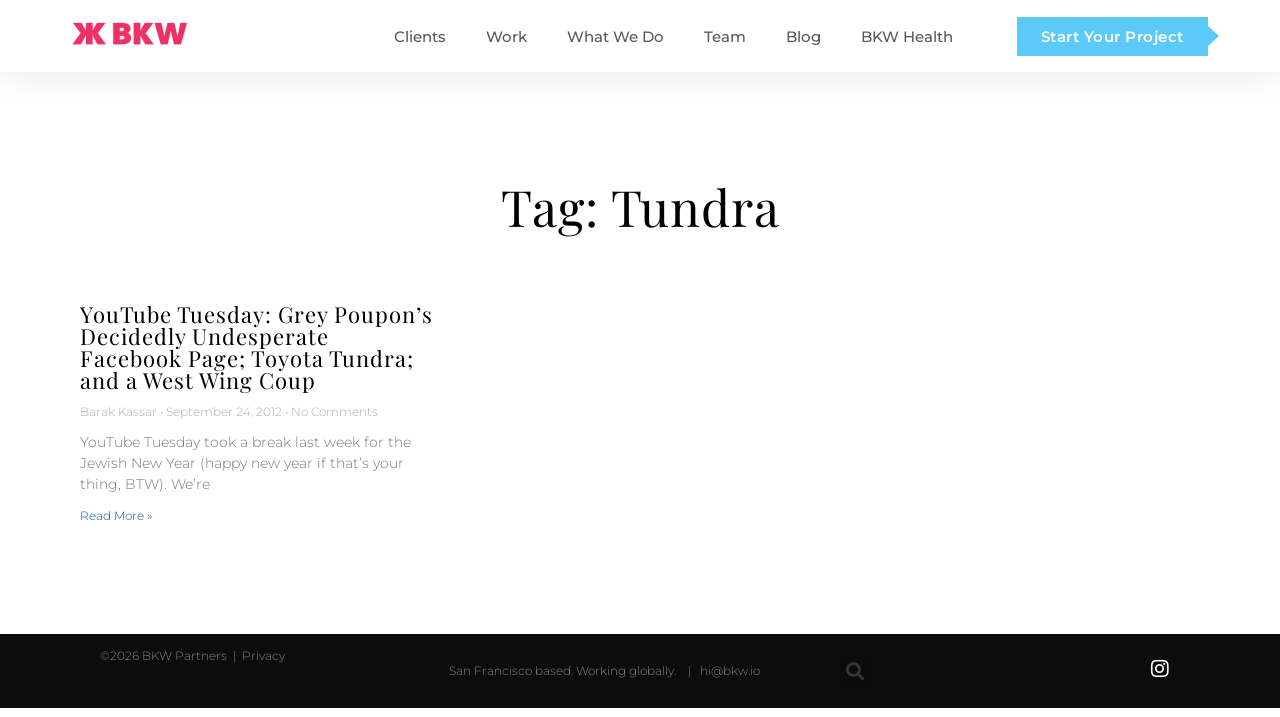

--- FILE ---
content_type: text/html; charset=UTF-8
request_url: https://www.bkwpartners.com/tag/tundra/
body_size: 12743
content:
<!DOCTYPE html>
<html lang="en-US">
<head>
	<meta charset="UTF-8">
	<meta name="viewport" content="width=device-width, initial-scale=1.0, viewport-fit=cover" />		<title>Tundra &#8211; BKW Partners</title>
<meta name='robots' content='max-image-preview:large' />
	<style>img:is([sizes="auto" i], [sizes^="auto," i]) { contain-intrinsic-size: 3000px 1500px }</style>
	<link rel="alternate" type="application/rss+xml" title="BKW Partners &raquo; Feed" href="https://www.bkwpartners.com/feed/" />
<link rel="alternate" type="application/rss+xml" title="BKW Partners &raquo; Comments Feed" href="https://www.bkwpartners.com/comments/feed/" />
<link rel="alternate" type="application/rss+xml" title="BKW Partners &raquo; Tundra Tag Feed" href="https://www.bkwpartners.com/tag/tundra/feed/" />
<script>
window._wpemojiSettings = {"baseUrl":"https:\/\/s.w.org\/images\/core\/emoji\/16.0.1\/72x72\/","ext":".png","svgUrl":"https:\/\/s.w.org\/images\/core\/emoji\/16.0.1\/svg\/","svgExt":".svg","source":{"concatemoji":"https:\/\/www.bkwpartners.com\/wp-includes\/js\/wp-emoji-release.min.js?ver=6.8.2"}};
/*! This file is auto-generated */
!function(s,n){var o,i,e;function c(e){try{var t={supportTests:e,timestamp:(new Date).valueOf()};sessionStorage.setItem(o,JSON.stringify(t))}catch(e){}}function p(e,t,n){e.clearRect(0,0,e.canvas.width,e.canvas.height),e.fillText(t,0,0);var t=new Uint32Array(e.getImageData(0,0,e.canvas.width,e.canvas.height).data),a=(e.clearRect(0,0,e.canvas.width,e.canvas.height),e.fillText(n,0,0),new Uint32Array(e.getImageData(0,0,e.canvas.width,e.canvas.height).data));return t.every(function(e,t){return e===a[t]})}function u(e,t){e.clearRect(0,0,e.canvas.width,e.canvas.height),e.fillText(t,0,0);for(var n=e.getImageData(16,16,1,1),a=0;a<n.data.length;a++)if(0!==n.data[a])return!1;return!0}function f(e,t,n,a){switch(t){case"flag":return n(e,"\ud83c\udff3\ufe0f\u200d\u26a7\ufe0f","\ud83c\udff3\ufe0f\u200b\u26a7\ufe0f")?!1:!n(e,"\ud83c\udde8\ud83c\uddf6","\ud83c\udde8\u200b\ud83c\uddf6")&&!n(e,"\ud83c\udff4\udb40\udc67\udb40\udc62\udb40\udc65\udb40\udc6e\udb40\udc67\udb40\udc7f","\ud83c\udff4\u200b\udb40\udc67\u200b\udb40\udc62\u200b\udb40\udc65\u200b\udb40\udc6e\u200b\udb40\udc67\u200b\udb40\udc7f");case"emoji":return!a(e,"\ud83e\udedf")}return!1}function g(e,t,n,a){var r="undefined"!=typeof WorkerGlobalScope&&self instanceof WorkerGlobalScope?new OffscreenCanvas(300,150):s.createElement("canvas"),o=r.getContext("2d",{willReadFrequently:!0}),i=(o.textBaseline="top",o.font="600 32px Arial",{});return e.forEach(function(e){i[e]=t(o,e,n,a)}),i}function t(e){var t=s.createElement("script");t.src=e,t.defer=!0,s.head.appendChild(t)}"undefined"!=typeof Promise&&(o="wpEmojiSettingsSupports",i=["flag","emoji"],n.supports={everything:!0,everythingExceptFlag:!0},e=new Promise(function(e){s.addEventListener("DOMContentLoaded",e,{once:!0})}),new Promise(function(t){var n=function(){try{var e=JSON.parse(sessionStorage.getItem(o));if("object"==typeof e&&"number"==typeof e.timestamp&&(new Date).valueOf()<e.timestamp+604800&&"object"==typeof e.supportTests)return e.supportTests}catch(e){}return null}();if(!n){if("undefined"!=typeof Worker&&"undefined"!=typeof OffscreenCanvas&&"undefined"!=typeof URL&&URL.createObjectURL&&"undefined"!=typeof Blob)try{var e="postMessage("+g.toString()+"("+[JSON.stringify(i),f.toString(),p.toString(),u.toString()].join(",")+"));",a=new Blob([e],{type:"text/javascript"}),r=new Worker(URL.createObjectURL(a),{name:"wpTestEmojiSupports"});return void(r.onmessage=function(e){c(n=e.data),r.terminate(),t(n)})}catch(e){}c(n=g(i,f,p,u))}t(n)}).then(function(e){for(var t in e)n.supports[t]=e[t],n.supports.everything=n.supports.everything&&n.supports[t],"flag"!==t&&(n.supports.everythingExceptFlag=n.supports.everythingExceptFlag&&n.supports[t]);n.supports.everythingExceptFlag=n.supports.everythingExceptFlag&&!n.supports.flag,n.DOMReady=!1,n.readyCallback=function(){n.DOMReady=!0}}).then(function(){return e}).then(function(){var e;n.supports.everything||(n.readyCallback(),(e=n.source||{}).concatemoji?t(e.concatemoji):e.wpemoji&&e.twemoji&&(t(e.twemoji),t(e.wpemoji)))}))}((window,document),window._wpemojiSettings);
</script>
<style id='wp-emoji-styles-inline-css'>

	img.wp-smiley, img.emoji {
		display: inline !important;
		border: none !important;
		box-shadow: none !important;
		height: 1em !important;
		width: 1em !important;
		margin: 0 0.07em !important;
		vertical-align: -0.1em !important;
		background: none !important;
		padding: 0 !important;
	}
</style>
<link rel='stylesheet' id='wp-block-library-css' href='https://www.bkwpartners.com/wp-includes/css/dist/block-library/style.min.css?ver=6.8.2' media='all' />
<style id='wp-block-library-theme-inline-css'>
.wp-block-audio :where(figcaption){color:#555;font-size:13px;text-align:center}.is-dark-theme .wp-block-audio :where(figcaption){color:#ffffffa6}.wp-block-audio{margin:0 0 1em}.wp-block-code{border:1px solid #ccc;border-radius:4px;font-family:Menlo,Consolas,monaco,monospace;padding:.8em 1em}.wp-block-embed :where(figcaption){color:#555;font-size:13px;text-align:center}.is-dark-theme .wp-block-embed :where(figcaption){color:#ffffffa6}.wp-block-embed{margin:0 0 1em}.blocks-gallery-caption{color:#555;font-size:13px;text-align:center}.is-dark-theme .blocks-gallery-caption{color:#ffffffa6}:root :where(.wp-block-image figcaption){color:#555;font-size:13px;text-align:center}.is-dark-theme :root :where(.wp-block-image figcaption){color:#ffffffa6}.wp-block-image{margin:0 0 1em}.wp-block-pullquote{border-bottom:4px solid;border-top:4px solid;color:currentColor;margin-bottom:1.75em}.wp-block-pullquote cite,.wp-block-pullquote footer,.wp-block-pullquote__citation{color:currentColor;font-size:.8125em;font-style:normal;text-transform:uppercase}.wp-block-quote{border-left:.25em solid;margin:0 0 1.75em;padding-left:1em}.wp-block-quote cite,.wp-block-quote footer{color:currentColor;font-size:.8125em;font-style:normal;position:relative}.wp-block-quote:where(.has-text-align-right){border-left:none;border-right:.25em solid;padding-left:0;padding-right:1em}.wp-block-quote:where(.has-text-align-center){border:none;padding-left:0}.wp-block-quote.is-large,.wp-block-quote.is-style-large,.wp-block-quote:where(.is-style-plain){border:none}.wp-block-search .wp-block-search__label{font-weight:700}.wp-block-search__button{border:1px solid #ccc;padding:.375em .625em}:where(.wp-block-group.has-background){padding:1.25em 2.375em}.wp-block-separator.has-css-opacity{opacity:.4}.wp-block-separator{border:none;border-bottom:2px solid;margin-left:auto;margin-right:auto}.wp-block-separator.has-alpha-channel-opacity{opacity:1}.wp-block-separator:not(.is-style-wide):not(.is-style-dots){width:100px}.wp-block-separator.has-background:not(.is-style-dots){border-bottom:none;height:1px}.wp-block-separator.has-background:not(.is-style-wide):not(.is-style-dots){height:2px}.wp-block-table{margin:0 0 1em}.wp-block-table td,.wp-block-table th{word-break:normal}.wp-block-table :where(figcaption){color:#555;font-size:13px;text-align:center}.is-dark-theme .wp-block-table :where(figcaption){color:#ffffffa6}.wp-block-video :where(figcaption){color:#555;font-size:13px;text-align:center}.is-dark-theme .wp-block-video :where(figcaption){color:#ffffffa6}.wp-block-video{margin:0 0 1em}:root :where(.wp-block-template-part.has-background){margin-bottom:0;margin-top:0;padding:1.25em 2.375em}
</style>
<style id='classic-theme-styles-inline-css'>
/*! This file is auto-generated */
.wp-block-button__link{color:#fff;background-color:#32373c;border-radius:9999px;box-shadow:none;text-decoration:none;padding:calc(.667em + 2px) calc(1.333em + 2px);font-size:1.125em}.wp-block-file__button{background:#32373c;color:#fff;text-decoration:none}
</style>
<style id='global-styles-inline-css'>
:root{--wp--preset--aspect-ratio--square: 1;--wp--preset--aspect-ratio--4-3: 4/3;--wp--preset--aspect-ratio--3-4: 3/4;--wp--preset--aspect-ratio--3-2: 3/2;--wp--preset--aspect-ratio--2-3: 2/3;--wp--preset--aspect-ratio--16-9: 16/9;--wp--preset--aspect-ratio--9-16: 9/16;--wp--preset--color--black: #000000;--wp--preset--color--cyan-bluish-gray: #abb8c3;--wp--preset--color--white: #ffffff;--wp--preset--color--pale-pink: #f78da7;--wp--preset--color--vivid-red: #cf2e2e;--wp--preset--color--luminous-vivid-orange: #ff6900;--wp--preset--color--luminous-vivid-amber: #fcb900;--wp--preset--color--light-green-cyan: #7bdcb5;--wp--preset--color--vivid-green-cyan: #00d084;--wp--preset--color--pale-cyan-blue: #8ed1fc;--wp--preset--color--vivid-cyan-blue: #0693e3;--wp--preset--color--vivid-purple: #9b51e0;--wp--preset--gradient--vivid-cyan-blue-to-vivid-purple: linear-gradient(135deg,rgba(6,147,227,1) 0%,rgb(155,81,224) 100%);--wp--preset--gradient--light-green-cyan-to-vivid-green-cyan: linear-gradient(135deg,rgb(122,220,180) 0%,rgb(0,208,130) 100%);--wp--preset--gradient--luminous-vivid-amber-to-luminous-vivid-orange: linear-gradient(135deg,rgba(252,185,0,1) 0%,rgba(255,105,0,1) 100%);--wp--preset--gradient--luminous-vivid-orange-to-vivid-red: linear-gradient(135deg,rgba(255,105,0,1) 0%,rgb(207,46,46) 100%);--wp--preset--gradient--very-light-gray-to-cyan-bluish-gray: linear-gradient(135deg,rgb(238,238,238) 0%,rgb(169,184,195) 100%);--wp--preset--gradient--cool-to-warm-spectrum: linear-gradient(135deg,rgb(74,234,220) 0%,rgb(151,120,209) 20%,rgb(207,42,186) 40%,rgb(238,44,130) 60%,rgb(251,105,98) 80%,rgb(254,248,76) 100%);--wp--preset--gradient--blush-light-purple: linear-gradient(135deg,rgb(255,206,236) 0%,rgb(152,150,240) 100%);--wp--preset--gradient--blush-bordeaux: linear-gradient(135deg,rgb(254,205,165) 0%,rgb(254,45,45) 50%,rgb(107,0,62) 100%);--wp--preset--gradient--luminous-dusk: linear-gradient(135deg,rgb(255,203,112) 0%,rgb(199,81,192) 50%,rgb(65,88,208) 100%);--wp--preset--gradient--pale-ocean: linear-gradient(135deg,rgb(255,245,203) 0%,rgb(182,227,212) 50%,rgb(51,167,181) 100%);--wp--preset--gradient--electric-grass: linear-gradient(135deg,rgb(202,248,128) 0%,rgb(113,206,126) 100%);--wp--preset--gradient--midnight: linear-gradient(135deg,rgb(2,3,129) 0%,rgb(40,116,252) 100%);--wp--preset--font-size--small: 13px;--wp--preset--font-size--medium: 20px;--wp--preset--font-size--large: 36px;--wp--preset--font-size--x-large: 42px;--wp--preset--spacing--20: 0.44rem;--wp--preset--spacing--30: 0.67rem;--wp--preset--spacing--40: 1rem;--wp--preset--spacing--50: 1.5rem;--wp--preset--spacing--60: 2.25rem;--wp--preset--spacing--70: 3.38rem;--wp--preset--spacing--80: 5.06rem;--wp--preset--shadow--natural: 6px 6px 9px rgba(0, 0, 0, 0.2);--wp--preset--shadow--deep: 12px 12px 50px rgba(0, 0, 0, 0.4);--wp--preset--shadow--sharp: 6px 6px 0px rgba(0, 0, 0, 0.2);--wp--preset--shadow--outlined: 6px 6px 0px -3px rgba(255, 255, 255, 1), 6px 6px rgba(0, 0, 0, 1);--wp--preset--shadow--crisp: 6px 6px 0px rgba(0, 0, 0, 1);}:where(.is-layout-flex){gap: 0.5em;}:where(.is-layout-grid){gap: 0.5em;}body .is-layout-flex{display: flex;}.is-layout-flex{flex-wrap: wrap;align-items: center;}.is-layout-flex > :is(*, div){margin: 0;}body .is-layout-grid{display: grid;}.is-layout-grid > :is(*, div){margin: 0;}:where(.wp-block-columns.is-layout-flex){gap: 2em;}:where(.wp-block-columns.is-layout-grid){gap: 2em;}:where(.wp-block-post-template.is-layout-flex){gap: 1.25em;}:where(.wp-block-post-template.is-layout-grid){gap: 1.25em;}.has-black-color{color: var(--wp--preset--color--black) !important;}.has-cyan-bluish-gray-color{color: var(--wp--preset--color--cyan-bluish-gray) !important;}.has-white-color{color: var(--wp--preset--color--white) !important;}.has-pale-pink-color{color: var(--wp--preset--color--pale-pink) !important;}.has-vivid-red-color{color: var(--wp--preset--color--vivid-red) !important;}.has-luminous-vivid-orange-color{color: var(--wp--preset--color--luminous-vivid-orange) !important;}.has-luminous-vivid-amber-color{color: var(--wp--preset--color--luminous-vivid-amber) !important;}.has-light-green-cyan-color{color: var(--wp--preset--color--light-green-cyan) !important;}.has-vivid-green-cyan-color{color: var(--wp--preset--color--vivid-green-cyan) !important;}.has-pale-cyan-blue-color{color: var(--wp--preset--color--pale-cyan-blue) !important;}.has-vivid-cyan-blue-color{color: var(--wp--preset--color--vivid-cyan-blue) !important;}.has-vivid-purple-color{color: var(--wp--preset--color--vivid-purple) !important;}.has-black-background-color{background-color: var(--wp--preset--color--black) !important;}.has-cyan-bluish-gray-background-color{background-color: var(--wp--preset--color--cyan-bluish-gray) !important;}.has-white-background-color{background-color: var(--wp--preset--color--white) !important;}.has-pale-pink-background-color{background-color: var(--wp--preset--color--pale-pink) !important;}.has-vivid-red-background-color{background-color: var(--wp--preset--color--vivid-red) !important;}.has-luminous-vivid-orange-background-color{background-color: var(--wp--preset--color--luminous-vivid-orange) !important;}.has-luminous-vivid-amber-background-color{background-color: var(--wp--preset--color--luminous-vivid-amber) !important;}.has-light-green-cyan-background-color{background-color: var(--wp--preset--color--light-green-cyan) !important;}.has-vivid-green-cyan-background-color{background-color: var(--wp--preset--color--vivid-green-cyan) !important;}.has-pale-cyan-blue-background-color{background-color: var(--wp--preset--color--pale-cyan-blue) !important;}.has-vivid-cyan-blue-background-color{background-color: var(--wp--preset--color--vivid-cyan-blue) !important;}.has-vivid-purple-background-color{background-color: var(--wp--preset--color--vivid-purple) !important;}.has-black-border-color{border-color: var(--wp--preset--color--black) !important;}.has-cyan-bluish-gray-border-color{border-color: var(--wp--preset--color--cyan-bluish-gray) !important;}.has-white-border-color{border-color: var(--wp--preset--color--white) !important;}.has-pale-pink-border-color{border-color: var(--wp--preset--color--pale-pink) !important;}.has-vivid-red-border-color{border-color: var(--wp--preset--color--vivid-red) !important;}.has-luminous-vivid-orange-border-color{border-color: var(--wp--preset--color--luminous-vivid-orange) !important;}.has-luminous-vivid-amber-border-color{border-color: var(--wp--preset--color--luminous-vivid-amber) !important;}.has-light-green-cyan-border-color{border-color: var(--wp--preset--color--light-green-cyan) !important;}.has-vivid-green-cyan-border-color{border-color: var(--wp--preset--color--vivid-green-cyan) !important;}.has-pale-cyan-blue-border-color{border-color: var(--wp--preset--color--pale-cyan-blue) !important;}.has-vivid-cyan-blue-border-color{border-color: var(--wp--preset--color--vivid-cyan-blue) !important;}.has-vivid-purple-border-color{border-color: var(--wp--preset--color--vivid-purple) !important;}.has-vivid-cyan-blue-to-vivid-purple-gradient-background{background: var(--wp--preset--gradient--vivid-cyan-blue-to-vivid-purple) !important;}.has-light-green-cyan-to-vivid-green-cyan-gradient-background{background: var(--wp--preset--gradient--light-green-cyan-to-vivid-green-cyan) !important;}.has-luminous-vivid-amber-to-luminous-vivid-orange-gradient-background{background: var(--wp--preset--gradient--luminous-vivid-amber-to-luminous-vivid-orange) !important;}.has-luminous-vivid-orange-to-vivid-red-gradient-background{background: var(--wp--preset--gradient--luminous-vivid-orange-to-vivid-red) !important;}.has-very-light-gray-to-cyan-bluish-gray-gradient-background{background: var(--wp--preset--gradient--very-light-gray-to-cyan-bluish-gray) !important;}.has-cool-to-warm-spectrum-gradient-background{background: var(--wp--preset--gradient--cool-to-warm-spectrum) !important;}.has-blush-light-purple-gradient-background{background: var(--wp--preset--gradient--blush-light-purple) !important;}.has-blush-bordeaux-gradient-background{background: var(--wp--preset--gradient--blush-bordeaux) !important;}.has-luminous-dusk-gradient-background{background: var(--wp--preset--gradient--luminous-dusk) !important;}.has-pale-ocean-gradient-background{background: var(--wp--preset--gradient--pale-ocean) !important;}.has-electric-grass-gradient-background{background: var(--wp--preset--gradient--electric-grass) !important;}.has-midnight-gradient-background{background: var(--wp--preset--gradient--midnight) !important;}.has-small-font-size{font-size: var(--wp--preset--font-size--small) !important;}.has-medium-font-size{font-size: var(--wp--preset--font-size--medium) !important;}.has-large-font-size{font-size: var(--wp--preset--font-size--large) !important;}.has-x-large-font-size{font-size: var(--wp--preset--font-size--x-large) !important;}
:where(.wp-block-post-template.is-layout-flex){gap: 1.25em;}:where(.wp-block-post-template.is-layout-grid){gap: 1.25em;}
:where(.wp-block-columns.is-layout-flex){gap: 2em;}:where(.wp-block-columns.is-layout-grid){gap: 2em;}
:root :where(.wp-block-pullquote){font-size: 1.5em;line-height: 1.6;}
</style>
<link rel='stylesheet' id='parent-style-css' href='https://www.bkwpartners.com/wp-content/themes/sensei-s2/style.css?ver=6.8.2' media='all' />
<link rel='stylesheet' id='senseis2-font-awesome-css-css' href='https://www.bkwpartners.com/wp-content/themes/sensei-s2/css/font-awesome.css?ver=4.7.0' media='all' />
<link rel='stylesheet' id='senseis2-animate-css-css' href='https://www.bkwpartners.com/wp-content/themes/sensei-s2/css/animate.css?ver=6.8.2' media='all' />
<link rel='stylesheet' id='senseis2-style-default-css-css' href='https://www.bkwpartners.com/wp-content/themes/BKW2019/style.css?ver=1.0' media='all' />
<link rel='stylesheet' id='elementor-icons-shared-0-css' href='https://www.bkwpartners.com/wp-content/plugins/elementor/assets/lib/font-awesome/css/fontawesome.min.css?ver=5.15.3' media='all' />
<link rel='stylesheet' id='elementor-icons-fa-solid-css' href='https://www.bkwpartners.com/wp-content/plugins/elementor/assets/lib/font-awesome/css/solid.min.css?ver=5.15.3' media='all' />
<link rel='stylesheet' id='e-animation-grow-css' href='https://www.bkwpartners.com/wp-content/plugins/elementor/assets/lib/animations/styles/e-animation-grow.min.css?ver=3.31.1' media='all' />
<link rel='stylesheet' id='elementor-frontend-css' href='https://www.bkwpartners.com/wp-content/plugins/elementor/assets/css/frontend.min.css?ver=3.31.1' media='all' />
<link rel='stylesheet' id='widget-social-icons-css' href='https://www.bkwpartners.com/wp-content/plugins/elementor/assets/css/widget-social-icons.min.css?ver=3.31.1' media='all' />
<link rel='stylesheet' id='e-apple-webkit-css' href='https://www.bkwpartners.com/wp-content/plugins/elementor/assets/css/conditionals/apple-webkit.min.css?ver=3.31.1' media='all' />
<link rel='stylesheet' id='widget-heading-css' href='https://www.bkwpartners.com/wp-content/plugins/elementor/assets/css/widget-heading.min.css?ver=3.31.1' media='all' />
<link rel='stylesheet' id='widget-spacer-css' href='https://www.bkwpartners.com/wp-content/plugins/elementor/assets/css/widget-spacer.min.css?ver=3.31.1' media='all' />
<link rel='stylesheet' id='elementor-icons-css' href='https://www.bkwpartners.com/wp-content/plugins/elementor/assets/lib/eicons/css/elementor-icons.min.css?ver=5.43.0' media='all' />
<link rel='stylesheet' id='elementor-post-12696-css' href='https://www.bkwpartners.com/wp-content/uploads/elementor/css/post-12696.css?ver=1754614107' media='all' />
<link rel='stylesheet' id='elementor-post-9359-css' href='https://www.bkwpartners.com/wp-content/uploads/elementor/css/post-9359.css?ver=1754614138' media='all' />
<link rel='stylesheet' id='elementor-post-9364-css' href='https://www.bkwpartners.com/wp-content/uploads/elementor/css/post-9364.css?ver=1754614138' media='all' />
<link rel='stylesheet' id='elementor-post-9542-css' href='https://www.bkwpartners.com/wp-content/uploads/elementor/css/post-9542.css?ver=1754614138' media='all' />
<link rel='stylesheet' id='elementor-gf-local-playfairdisplay-css' href='https://www.bkwpartners.com/wp-content/uploads/elementor/google-fonts/css/playfairdisplay.css?ver=1754613310' media='all' />
<link rel='stylesheet' id='elementor-gf-local-montserrat-css' href='https://www.bkwpartners.com/wp-content/uploads/elementor/google-fonts/css/montserrat.css?ver=1754613334' media='all' />
<link rel='stylesheet' id='elementor-icons-fa-brands-css' href='https://www.bkwpartners.com/wp-content/plugins/elementor/assets/lib/font-awesome/css/brands.min.css?ver=5.15.3' media='all' />
<script src="https://www.bkwpartners.com/wp-includes/js/jquery/jquery.min.js?ver=3.7.1" id="jquery-core-js"></script>
<script src="https://www.bkwpartners.com/wp-includes/js/jquery/jquery-migrate.min.js?ver=3.4.1" id="jquery-migrate-js"></script>
<script src="https://www.bkwpartners.com/wp-content/themes/BKW2019/js/custom-scripts.js?ver=6.8.2" id="read-more-switcher-js"></script>
<link rel="https://api.w.org/" href="https://www.bkwpartners.com/wp-json/" /><link rel="alternate" title="JSON" type="application/json" href="https://www.bkwpartners.com/wp-json/wp/v2/tags/163" /><meta name="generator" content="WordPress 6.8.2" />
<!-- Google tag (gtag.js) -->
<script async src="https://www.googletagmanager.com/gtag/js?id=G-EDDLTCNM25"></script>
<script>
  window.dataLayer = window.dataLayer || [];
  function gtag(){dataLayer.push(arguments);}
  gtag('js', new Date());

  gtag('config', 'G-EDDLTCNM25');
</script><meta name="generator" content="Elementor 3.31.1; features: additional_custom_breakpoints, e_element_cache; settings: css_print_method-external, google_font-enabled, font_display-auto">
			<style>
				.e-con.e-parent:nth-of-type(n+4):not(.e-lazyloaded):not(.e-no-lazyload),
				.e-con.e-parent:nth-of-type(n+4):not(.e-lazyloaded):not(.e-no-lazyload) * {
					background-image: none !important;
				}
				@media screen and (max-height: 1024px) {
					.e-con.e-parent:nth-of-type(n+3):not(.e-lazyloaded):not(.e-no-lazyload),
					.e-con.e-parent:nth-of-type(n+3):not(.e-lazyloaded):not(.e-no-lazyload) * {
						background-image: none !important;
					}
				}
				@media screen and (max-height: 640px) {
					.e-con.e-parent:nth-of-type(n+2):not(.e-lazyloaded):not(.e-no-lazyload),
					.e-con.e-parent:nth-of-type(n+2):not(.e-lazyloaded):not(.e-no-lazyload) * {
						background-image: none !important;
					}
				}
			</style>
			<link rel="icon" href="https://www.bkwpartners.com/wp-content/uploads/2024/09/cropped-blue-BKW-Logo-1-32x32.png" sizes="32x32" />
<link rel="icon" href="https://www.bkwpartners.com/wp-content/uploads/2024/09/cropped-blue-BKW-Logo-1-192x192.png" sizes="192x192" />
<link rel="apple-touch-icon" href="https://www.bkwpartners.com/wp-content/uploads/2024/09/cropped-blue-BKW-Logo-1-180x180.png" />
<meta name="msapplication-TileImage" content="https://www.bkwpartners.com/wp-content/uploads/2024/09/cropped-blue-BKW-Logo-1-270x270.png" />
		<style id="wp-custom-css">
			}		</style>
		</head>
<body class="archive tag tag-tundra tag-163 wp-custom-logo wp-embed-responsive wp-theme-sensei-s2 wp-child-theme-BKW2019 elementor-page-9542 elementor-default elementor-template-full-width elementor-kit-12696">
		<header data-elementor-type="header" data-elementor-id="9359" class="elementor elementor-9359 elementor-location-header" data-elementor-post-type="elementor_library">
					<section class="elementor-section elementor-top-section elementor-element elementor-element-3540a47d elementor-section-content-middle elementor-section-boxed elementor-section-height-default elementor-section-height-default" data-id="3540a47d" data-element_type="section" data-settings="{&quot;background_background&quot;:&quot;classic&quot;,&quot;sticky&quot;:&quot;top&quot;,&quot;sticky_on&quot;:[&quot;desktop&quot;,&quot;tablet&quot;,&quot;mobile&quot;],&quot;sticky_offset&quot;:0,&quot;sticky_effects_offset&quot;:0,&quot;sticky_anchor_link_offset&quot;:0}">
						<div class="elementor-container elementor-column-gap-no">
					<div class="elementor-column elementor-col-33 elementor-top-column elementor-element elementor-element-52fb04e9" data-id="52fb04e9" data-element_type="column">
			<div class="elementor-widget-wrap elementor-element-populated">
						<div class="elementor-element elementor-element-d67bc03 elementor-widget elementor-widget-global elementor-global-11455 elementor-widget-html" data-id="d67bc03" data-element_type="widget" data-widget_type="html.default">
				<div class="elementor-widget-container">
					<a href="/"><!--?xml version="1.0" encoding="utf-8"?-->
<!-- Generator: Adobe Illustrator 23.0.6, SVG Export Plug-In . SVG Version: 6.00 Build 0)  -->
<svg version="1.1" id="Layer_1" xmlns="http://www.w3.org/2000/svg" xmlns:xlink="http://www.w3.org/1999/xlink" x="0px" y="0px" viewBox="0 0 402.3 98.3" style="enable-background:new 0 0 402.3 98.3;" xml:space="preserve" width="402.29998779296875" height="98.30000305175781">
<style type="text/css">
	.st0{fill:none;stroke:#EE3064;stroke-miterlimit:10;}
	.st1{fill:#EE3064;}
</style>
<polygon class="st0 svg-elem-1" points="92.8,46.1 118.2,12.1 90.5,12.1 75.1,39.8 75.1,12.1 53.8,12.1 53.8,12.1 53.6,12.1 53.6,39.8 
	38.3,12.1 10.6,12.1 36,46.1 9.2,83.2 36.9,83.2 53.6,52.2 53.6,83.2 74.9,83.2 74.9,83.2 75.1,83.2 75.1,52.2 91.9,83.2 
	119.5,83.2 "></polygon>
<g>
	<path class="st0 svg-elem-2" d="M173.8,83.2h-28.6v-71H174c21.1,0,28.3,7.8,28.3,20c0,4.4-2.8,12.1-10.4,13.2c7.7,1.1,12.4,9.3,12.4,15.7
		C204.3,73.5,198.4,83.2,173.8,83.2z M173.8,27.8h-7.3v11.9h7.1c6.5,0,7.7-2.7,7.7-6C181.2,30.3,180.2,27.8,173.8,27.8z M174.6,54.7
		h-8.1V68h7.8c7,0,8.4-3.1,8.4-6.9C182.7,57.2,181.2,54.7,174.6,54.7z"></path>
	<path class="st0 svg-elem-3" d="M252.1,83.2l-16.8-31v31H214v-71h21.3v27.6l15.3-27.6h27.8l-25.4,34l26.8,37.1H252.1z"></path>
	<path class="st0 svg-elem-4" d="M371.8,83.2h-23L338,36.7l-10.8,46.5h-23.1l-20.1-71h22.4l9.8,47.1L327,12.1h22.6l10.9,47.1l9.7-47.1h21.8
		L371.8,83.2z"></path>
</g>
<polygon class="st1 svg-elem-5" points="92.8,46.1 118.2,12.1 90.5,12.1 75.1,39.8 75.1,12.1 53.8,12.1 53.8,12.1 53.6,12.1 53.6,39.8 
	38.3,12.1 10.6,12.1 36,46.1 9.2,83.2 36.9,83.2 53.6,52.2 53.6,83.2 74.9,83.2 74.9,83.2 75.1,83.2 75.1,52.2 91.9,83.2 
	119.5,83.2 "></polygon>
<g>
	<path class="st1 svg-elem-6" d="M173.8,83.2h-28.6v-71H174c21.1,0,28.3,7.8,28.3,20c0,4.4-2.8,12.1-10.4,13.2c7.7,1.1,12.4,9.3,12.4,15.7
		C204.3,73.5,198.4,83.2,173.8,83.2z M173.8,27.8h-7.3v11.9h7.1c6.5,0,7.7-2.7,7.7-6C181.2,30.3,180.2,27.8,173.8,27.8z M174.6,54.7
		h-8.1V68h7.8c7,0,8.4-3.1,8.4-6.9C182.7,57.2,181.2,54.7,174.6,54.7z"></path>
	<path class="st1 svg-elem-7" d="M252.1,83.2l-16.8-31v31H214v-71h21.3v27.6l15.3-27.6h27.8l-25.4,34l26.8,37.1H252.1z"></path>
	<path class="st1 svg-elem-8" d="M371.8,83.2h-23L338,36.7l-10.8,46.5h-23.1l-20.1-71h22.4l9.8,47.1L327,12.1h22.6l10.9,47.1l9.7-47.1h21.8
		L371.8,83.2z"></path>
</g>
</svg>
</a>
				</div>
				</div>
					</div>
		</div>
				<div class="elementor-column elementor-col-33 elementor-top-column elementor-element elementor-element-2a49739a" data-id="2a49739a" data-element_type="column">
			<div class="elementor-widget-wrap elementor-element-populated">
						<div class="elementor-element elementor-element-5713553f elementor-nav-menu__align-end elementor-nav-menu--stretch elementor-nav-menu--dropdown-tablet elementor-nav-menu__text-align-aside elementor-nav-menu--toggle elementor-nav-menu--burger elementor-widget elementor-widget-nav-menu" data-id="5713553f" data-element_type="widget" id="site-nav" data-settings="{&quot;full_width&quot;:&quot;stretch&quot;,&quot;submenu_icon&quot;:{&quot;value&quot;:&quot;&lt;i class=\&quot;fas fa-chevron-down\&quot;&gt;&lt;\/i&gt;&quot;,&quot;library&quot;:&quot;fa-solid&quot;},&quot;layout&quot;:&quot;horizontal&quot;,&quot;toggle&quot;:&quot;burger&quot;}" data-widget_type="nav-menu.default">
				<div class="elementor-widget-container">
								<nav aria-label="Menu" class="elementor-nav-menu--main elementor-nav-menu__container elementor-nav-menu--layout-horizontal e--pointer-none">
				<ul id="menu-1-5713553f" class="elementor-nav-menu"><li class="menu menu-item menu-item-type-post_type menu-item-object-page menu-item-11168"><a href="https://www.bkwpartners.com/bkw-customers/" class="elementor-item">Clients</a></li>
<li class="menu-item menu-item-type-post_type menu-item-object-page menu-item-9613"><a href="https://www.bkwpartners.com/work/" class="elementor-item">Work</a></li>
<li class="menu-item menu-item-type-post_type menu-item-object-page menu-item-12151"><a href="https://www.bkwpartners.com/what-bkw-does/" class="elementor-item">What We Do</a></li>
<li class="menu-item menu-item-type-post_type menu-item-object-page menu-item-9483"><a href="https://www.bkwpartners.com/team-bkw/" class="elementor-item">Team</a></li>
<li class="menu-item menu-item-type-post_type menu-item-object-page menu-item-9405"><a href="https://www.bkwpartners.com/blog/" class="elementor-item">Blog</a></li>
<li class="menu-item menu-item-type-custom menu-item-object-custom menu-item-18751"><a href="https://www.bkw.bio" class="elementor-item">BKW Health</a></li>
</ul>			</nav>
					<div class="elementor-menu-toggle" role="button" tabindex="0" aria-label="Menu Toggle" aria-expanded="false">
			<i aria-hidden="true" role="presentation" class="elementor-menu-toggle__icon--open eicon-menu-bar"></i><i aria-hidden="true" role="presentation" class="elementor-menu-toggle__icon--close eicon-close"></i>		</div>
					<nav class="elementor-nav-menu--dropdown elementor-nav-menu__container" aria-hidden="true">
				<ul id="menu-2-5713553f" class="elementor-nav-menu"><li class="menu menu-item menu-item-type-post_type menu-item-object-page menu-item-11168"><a href="https://www.bkwpartners.com/bkw-customers/" class="elementor-item" tabindex="-1">Clients</a></li>
<li class="menu-item menu-item-type-post_type menu-item-object-page menu-item-9613"><a href="https://www.bkwpartners.com/work/" class="elementor-item" tabindex="-1">Work</a></li>
<li class="menu-item menu-item-type-post_type menu-item-object-page menu-item-12151"><a href="https://www.bkwpartners.com/what-bkw-does/" class="elementor-item" tabindex="-1">What We Do</a></li>
<li class="menu-item menu-item-type-post_type menu-item-object-page menu-item-9483"><a href="https://www.bkwpartners.com/team-bkw/" class="elementor-item" tabindex="-1">Team</a></li>
<li class="menu-item menu-item-type-post_type menu-item-object-page menu-item-9405"><a href="https://www.bkwpartners.com/blog/" class="elementor-item" tabindex="-1">Blog</a></li>
<li class="menu-item menu-item-type-custom menu-item-object-custom menu-item-18751"><a href="https://www.bkw.bio" class="elementor-item" tabindex="-1">BKW Health</a></li>
</ul>			</nav>
						</div>
				</div>
					</div>
		</div>
				<div class="elementor-column elementor-col-33 elementor-top-column elementor-element elementor-element-f34c50a elementor-hidden-phone" data-id="f34c50a" data-element_type="column">
			<div class="elementor-widget-wrap elementor-element-populated">
						<div class="elementor-element elementor-element-c314ddd elementor-align-right elementor-widget elementor-widget-global elementor-global-12577 elementor-widget-button" data-id="c314ddd" data-element_type="widget" id="talkbubble" data-widget_type="button.default">
				<div class="elementor-widget-container">
									<div class="elementor-button-wrapper">
					<a class="elementor-button elementor-button-link elementor-size-sm" href="/start-your-project">
						<span class="elementor-button-content-wrapper">
									<span class="elementor-button-text">Start Your Project</span>
					</span>
					</a>
				</div>
								</div>
				</div>
					</div>
		</div>
					</div>
		</section>
				</header>
				<div data-elementor-type="archive" data-elementor-id="9542" class="elementor elementor-9542 elementor-location-archive" data-elementor-post-type="elementor_library">
					<section class="elementor-section elementor-top-section elementor-element elementor-element-5bb0ae44 elementor-section-boxed elementor-section-height-default elementor-section-height-default" data-id="5bb0ae44" data-element_type="section">
						<div class="elementor-container elementor-column-gap-default">
					<div class="elementor-column elementor-col-100 elementor-top-column elementor-element elementor-element-ccca1f4" data-id="ccca1f4" data-element_type="column">
			<div class="elementor-widget-wrap elementor-element-populated">
						<div class="elementor-element elementor-element-41c38d0 elementor-widget elementor-widget-theme-archive-title elementor-page-title elementor-widget-heading" data-id="41c38d0" data-element_type="widget" data-widget_type="theme-archive-title.default">
				<div class="elementor-widget-container">
					<h1 class="elementor-heading-title elementor-size-default">Tag: Tundra</h1>				</div>
				</div>
				<div class="elementor-element elementor-element-46b1e87 elementor-widget elementor-widget-spacer" data-id="46b1e87" data-element_type="widget" data-widget_type="spacer.default">
				<div class="elementor-widget-container">
							<div class="elementor-spacer">
			<div class="elementor-spacer-inner"></div>
		</div>
						</div>
				</div>
				<div class="elementor-element elementor-element-5c4cec1 elementor-grid-3 elementor-grid-tablet-2 elementor-grid-mobile-1 elementor-posts--thumbnail-top elementor-widget elementor-widget-archive-posts" data-id="5c4cec1" data-element_type="widget" data-settings="{&quot;archive_classic_row_gap&quot;:{&quot;unit&quot;:&quot;px&quot;,&quot;size&quot;:55,&quot;sizes&quot;:[]},&quot;pagination_type&quot;:&quot;prev_next&quot;,&quot;archive_classic_columns&quot;:&quot;3&quot;,&quot;archive_classic_columns_tablet&quot;:&quot;2&quot;,&quot;archive_classic_columns_mobile&quot;:&quot;1&quot;,&quot;archive_classic_row_gap_tablet&quot;:{&quot;unit&quot;:&quot;px&quot;,&quot;size&quot;:&quot;&quot;,&quot;sizes&quot;:[]},&quot;archive_classic_row_gap_mobile&quot;:{&quot;unit&quot;:&quot;px&quot;,&quot;size&quot;:&quot;&quot;,&quot;sizes&quot;:[]}}" data-widget_type="archive-posts.archive_classic">
				<div class="elementor-widget-container">
							<div class="elementor-posts-container elementor-posts elementor-posts--skin-classic elementor-grid" role="list">
				<article class="elementor-post elementor-grid-item post-3748 post type-post status-publish format-standard has-post-thumbnail hentry category-observations tag-advertising tag-bkw-partners-youtube-tuesday tag-branding tag-endevour tag-facebook tag-grey-poupon tag-toyota tag-tundra" role="listitem">
				<div class="elementor-post__text">
				<h3 class="elementor-post__title">
			<a href="https://www.bkwpartners.com/youtube-tuesday-greypoupon-toyotatundra/" >
				YouTube Tuesday: Grey Poupon&#8217;s Decidedly Undesperate Facebook Page; Toyota Tundra; and a West Wing Coup			</a>
		</h3>
				<div class="elementor-post__meta-data">
					<span class="elementor-post-author">
			Barak Kassar		</span>
				<span class="elementor-post-date">
			September 24, 2012		</span>
				<span class="elementor-post-avatar">
			No Comments		</span>
				</div>
				<div class="elementor-post__excerpt">
			<p>YouTube Tuesday took a break last week for the Jewish New Year (happy new year if that&#8217;s your thing, BTW). We&#8217;re</p>
		</div>
		
		<a class="elementor-post__read-more" href="https://www.bkwpartners.com/youtube-tuesday-greypoupon-toyotatundra/" aria-label="Read more about YouTube Tuesday: Grey Poupon&#8217;s Decidedly Undesperate Facebook Page; Toyota Tundra; and a West Wing Coup" tabindex="-1" >
			Read More »		</a>

				</div>
				</article>
				</div>
		
						</div>
				</div>
					</div>
		</div>
					</div>
		</section>
				</div>
				<footer data-elementor-type="footer" data-elementor-id="9364" class="elementor elementor-9364 elementor-location-footer" data-elementor-post-type="elementor_library">
					<section class="elementor-section elementor-top-section elementor-element elementor-element-50624ba5 elementor-section-content-middle elementor-section-full_width elementor-section-height-default elementor-section-height-default" data-id="50624ba5" data-element_type="section" data-settings="{&quot;background_background&quot;:&quot;classic&quot;}">
						<div class="elementor-container elementor-column-gap-default">
					<div class="elementor-column elementor-col-25 elementor-top-column elementor-element elementor-element-1dc51c5" data-id="1dc51c5" data-element_type="column">
			<div class="elementor-widget-wrap elementor-element-populated">
						<div class="elementor-element elementor-element-81447ba copyright elementor-widget elementor-widget-global elementor-global-11330 elementor-widget-text-editor" data-id="81447ba" data-element_type="widget" data-widget_type="text-editor.default">
				<div class="elementor-widget-container">
									<p>©2026 BKW Partners  | <a href="/privacy"> Privacy</a> </p>								</div>
				</div>
					</div>
		</div>
				<div class="elementor-column elementor-col-25 elementor-top-column elementor-element elementor-element-2d067f81" data-id="2d067f81" data-element_type="column">
			<div class="elementor-widget-wrap elementor-element-populated">
						<div class="elementor-element elementor-element-95c3cff contact-information elementor-widget elementor-widget-global elementor-global-11303 elementor-widget-text-editor" data-id="95c3cff" data-element_type="widget" data-widget_type="text-editor.default">
				<div class="elementor-widget-container">
									<p>San Francisco based. Working globally.    |   <a href="mailto:hi@bkw.io">hi@bkw.io</a></p>								</div>
				</div>
					</div>
		</div>
				<div class="elementor-column elementor-col-25 elementor-top-column elementor-element elementor-element-caf4476" data-id="caf4476" data-element_type="column">
			<div class="elementor-widget-wrap elementor-element-populated">
						<div class="elementor-element elementor-element-ffb3a09 elementor-search-form--skin-full_screen elementor-widget elementor-widget-search-form" data-id="ffb3a09" data-element_type="widget" data-settings="{&quot;skin&quot;:&quot;full_screen&quot;}" data-widget_type="search-form.default">
				<div class="elementor-widget-container">
							<search role="search">
			<form class="elementor-search-form" action="https://www.bkwpartners.com" method="get">
												<div class="elementor-search-form__toggle" role="button" tabindex="0" aria-label="Search">
					<i aria-hidden="true" class="fas fa-search"></i>				</div>
								<div class="elementor-search-form__container">
					<label class="elementor-screen-only" for="elementor-search-form-ffb3a09">Search</label>

					
					<input id="elementor-search-form-ffb3a09" placeholder="Search..." class="elementor-search-form__input" type="search" name="s" value="">
					
					
										<div class="dialog-lightbox-close-button dialog-close-button" role="button" tabindex="0" aria-label="Close this search box.">
						<i aria-hidden="true" class="eicon-close"></i>					</div>
									</div>
			</form>
		</search>
						</div>
				</div>
					</div>
		</div>
				<div class="elementor-column elementor-col-25 elementor-top-column elementor-element elementor-element-d9420c3" data-id="d9420c3" data-element_type="column">
			<div class="elementor-widget-wrap elementor-element-populated">
						<div class="elementor-element elementor-element-04acecc e-grid-align-right e-grid-align-tablet-left e-grid-align-mobile-left elementor-shape-rounded elementor-grid-0 elementor-widget elementor-widget-global elementor-global-11306 elementor-widget-social-icons" data-id="04acecc" data-element_type="widget" data-widget_type="social-icons.default">
				<div class="elementor-widget-container">
							<div class="elementor-social-icons-wrapper elementor-grid">
							<span class="elementor-grid-item">
					<a class="elementor-icon elementor-social-icon elementor-social-icon-instagram elementor-animation-grow elementor-repeater-item-a1c64d4" href="https://www.instagram.com/bkwpartners/" target="_blank">
						<span class="elementor-screen-only">Instagram</span>
						<i class="fab fa-instagram"></i>					</a>
				</span>
					</div>
						</div>
				</div>
					</div>
		</div>
					</div>
		</section>
				</footer>
		
<script type="speculationrules">
{"prefetch":[{"source":"document","where":{"and":[{"href_matches":"\/*"},{"not":{"href_matches":["\/wp-*.php","\/wp-admin\/*","\/wp-content\/uploads\/*","\/wp-content\/*","\/wp-content\/plugins\/*","\/wp-content\/themes\/BKW2019\/*","\/wp-content\/themes\/sensei-s2\/*","\/*\\?(.+)"]}},{"not":{"selector_matches":"a[rel~=\"nofollow\"]"}},{"not":{"selector_matches":".no-prefetch, .no-prefetch a"}}]},"eagerness":"conservative"}]}
</script>
			<script>
				const lazyloadRunObserver = () => {
					const lazyloadBackgrounds = document.querySelectorAll( `.e-con.e-parent:not(.e-lazyloaded)` );
					const lazyloadBackgroundObserver = new IntersectionObserver( ( entries ) => {
						entries.forEach( ( entry ) => {
							if ( entry.isIntersecting ) {
								let lazyloadBackground = entry.target;
								if( lazyloadBackground ) {
									lazyloadBackground.classList.add( 'e-lazyloaded' );
								}
								lazyloadBackgroundObserver.unobserve( entry.target );
							}
						});
					}, { rootMargin: '200px 0px 200px 0px' } );
					lazyloadBackgrounds.forEach( ( lazyloadBackground ) => {
						lazyloadBackgroundObserver.observe( lazyloadBackground );
					} );
				};
				const events = [
					'DOMContentLoaded',
					'elementor/lazyload/observe',
				];
				events.forEach( ( event ) => {
					document.addEventListener( event, lazyloadRunObserver );
				} );
			</script>
			<link rel='stylesheet' id='widget-nav-menu-css' href='https://www.bkwpartners.com/wp-content/plugins/elementor-pro/assets/css/widget-nav-menu.min.css?ver=3.31.1' media='all' />
<link rel='stylesheet' id='widget-posts-css' href='https://www.bkwpartners.com/wp-content/plugins/elementor-pro/assets/css/widget-posts.min.css?ver=3.31.1' media='all' />
<link rel='stylesheet' id='widget-search-form-css' href='https://www.bkwpartners.com/wp-content/plugins/elementor-pro/assets/css/widget-search-form.min.css?ver=3.31.1' media='all' />
<script src="https://www.bkwpartners.com/wp-content/themes/sensei-s2/js/viewportchecker.js" id="senseis2-viewportchecker-js-js"></script>
<script src="https://www.bkwpartners.com/wp-content/themes/sensei-s2/js/custom.js" id="senseis2-custom-js-js"></script>
<script src="https://www.bkwpartners.com/wp-content/plugins/elementor/assets/js/webpack.runtime.min.js?ver=3.31.1" id="elementor-webpack-runtime-js"></script>
<script src="https://www.bkwpartners.com/wp-content/plugins/elementor/assets/js/frontend-modules.min.js?ver=3.31.1" id="elementor-frontend-modules-js"></script>
<script src="https://www.bkwpartners.com/wp-includes/js/jquery/ui/core.min.js?ver=1.13.3" id="jquery-ui-core-js"></script>
<script id="elementor-frontend-js-before">
var elementorFrontendConfig = {"environmentMode":{"edit":false,"wpPreview":false,"isScriptDebug":false},"i18n":{"shareOnFacebook":"Share on Facebook","shareOnTwitter":"Share on Twitter","pinIt":"Pin it","download":"Download","downloadImage":"Download image","fullscreen":"Fullscreen","zoom":"Zoom","share":"Share","playVideo":"Play Video","previous":"Previous","next":"Next","close":"Close","a11yCarouselPrevSlideMessage":"Previous slide","a11yCarouselNextSlideMessage":"Next slide","a11yCarouselFirstSlideMessage":"This is the first slide","a11yCarouselLastSlideMessage":"This is the last slide","a11yCarouselPaginationBulletMessage":"Go to slide"},"is_rtl":false,"breakpoints":{"xs":0,"sm":480,"md":768,"lg":1025,"xl":1440,"xxl":1600},"responsive":{"breakpoints":{"mobile":{"label":"Mobile Portrait","value":767,"default_value":767,"direction":"max","is_enabled":true},"mobile_extra":{"label":"Mobile Landscape","value":880,"default_value":880,"direction":"max","is_enabled":false},"tablet":{"label":"Tablet Portrait","value":1024,"default_value":1024,"direction":"max","is_enabled":true},"tablet_extra":{"label":"Tablet Landscape","value":1200,"default_value":1200,"direction":"max","is_enabled":false},"laptop":{"label":"Laptop","value":1366,"default_value":1366,"direction":"max","is_enabled":false},"widescreen":{"label":"Widescreen","value":2400,"default_value":2400,"direction":"min","is_enabled":false}},"hasCustomBreakpoints":false},"version":"3.31.1","is_static":false,"experimentalFeatures":{"additional_custom_breakpoints":true,"theme_builder_v2":true,"e_element_cache":true,"home_screen":true,"global_classes_should_enforce_capabilities":true,"e_variables":true,"cloud-library":true,"e_opt_in_v4_page":true},"urls":{"assets":"https:\/\/www.bkwpartners.com\/wp-content\/plugins\/elementor\/assets\/","ajaxurl":"https:\/\/www.bkwpartners.com\/wp-admin\/admin-ajax.php","uploadUrl":"https:\/\/www.bkwpartners.com\/wp-content\/uploads"},"nonces":{"floatingButtonsClickTracking":"febeeb06ca"},"swiperClass":"swiper","settings":{"editorPreferences":[]},"kit":{"global_image_lightbox":"yes","active_breakpoints":["viewport_mobile","viewport_tablet"],"lightbox_enable_counter":"yes","lightbox_enable_fullscreen":"yes","lightbox_enable_zoom":"yes","lightbox_enable_share":"yes","lightbox_title_src":"title","lightbox_description_src":"description"},"post":{"id":0,"title":"Tundra &#8211; BKW Partners","excerpt":""}};
</script>
<script src="https://www.bkwpartners.com/wp-content/plugins/elementor/assets/js/frontend.min.js?ver=3.31.1" id="elementor-frontend-js"></script>
<script src="https://www.bkwpartners.com/wp-content/plugins/elementor-pro/assets/lib/smartmenus/jquery.smartmenus.min.js?ver=1.2.1" id="smartmenus-js"></script>
<script src="https://www.bkwpartners.com/wp-content/plugins/elementor-pro/assets/lib/sticky/jquery.sticky.min.js?ver=3.31.1" id="e-sticky-js"></script>
<script src="https://www.bkwpartners.com/wp-includes/js/imagesloaded.min.js?ver=5.0.0" id="imagesloaded-js"></script>
<script src="https://www.bkwpartners.com/wp-content/plugins/elementor-pro/assets/js/webpack-pro.runtime.min.js?ver=3.31.1" id="elementor-pro-webpack-runtime-js"></script>
<script src="https://www.bkwpartners.com/wp-includes/js/dist/hooks.min.js?ver=4d63a3d491d11ffd8ac6" id="wp-hooks-js"></script>
<script src="https://www.bkwpartners.com/wp-includes/js/dist/i18n.min.js?ver=5e580eb46a90c2b997e6" id="wp-i18n-js"></script>
<script id="wp-i18n-js-after">
wp.i18n.setLocaleData( { 'text direction\u0004ltr': [ 'ltr' ] } );
</script>
<script id="elementor-pro-frontend-js-before">
var ElementorProFrontendConfig = {"ajaxurl":"https:\/\/www.bkwpartners.com\/wp-admin\/admin-ajax.php","nonce":"ac986f74da","urls":{"assets":"https:\/\/www.bkwpartners.com\/wp-content\/plugins\/elementor-pro\/assets\/","rest":"https:\/\/www.bkwpartners.com\/wp-json\/"},"settings":{"lazy_load_background_images":true},"popup":{"hasPopUps":true},"shareButtonsNetworks":{"facebook":{"title":"Facebook","has_counter":true},"twitter":{"title":"Twitter"},"linkedin":{"title":"LinkedIn","has_counter":true},"pinterest":{"title":"Pinterest","has_counter":true},"reddit":{"title":"Reddit","has_counter":true},"vk":{"title":"VK","has_counter":true},"odnoklassniki":{"title":"OK","has_counter":true},"tumblr":{"title":"Tumblr"},"digg":{"title":"Digg"},"skype":{"title":"Skype"},"stumbleupon":{"title":"StumbleUpon","has_counter":true},"mix":{"title":"Mix"},"telegram":{"title":"Telegram"},"pocket":{"title":"Pocket","has_counter":true},"xing":{"title":"XING","has_counter":true},"whatsapp":{"title":"WhatsApp"},"email":{"title":"Email"},"print":{"title":"Print"},"x-twitter":{"title":"X"},"threads":{"title":"Threads"}},"facebook_sdk":{"lang":"en_US","app_id":""},"lottie":{"defaultAnimationUrl":"https:\/\/www.bkwpartners.com\/wp-content\/plugins\/elementor-pro\/modules\/lottie\/assets\/animations\/default.json"}};
</script>
<script src="https://www.bkwpartners.com/wp-content/plugins/elementor-pro/assets/js/frontend.min.js?ver=3.31.1" id="elementor-pro-frontend-js"></script>
<script src="https://www.bkwpartners.com/wp-content/plugins/elementor-pro/assets/js/elements-handlers.min.js?ver=3.31.1" id="pro-elements-handlers-js"></script>
    <script type="text/javascript">
        jQuery( function( $ ) {

            for (let i = 0; i < document.forms.length; ++i) {
                let form = document.forms[i];
				if ($(form).attr("method") != "get") { $(form).append('<input type="hidden" name="-dhYsiQtZxDzp" value="39E2IQ]oPGwepHZF" />'); }
if ($(form).attr("method") != "get") { $(form).append('<input type="hidden" name="XGTWoqIzeEDj" value="c@PzG9uSfo" />'); }
if ($(form).attr("method") != "get") { $(form).append('<input type="hidden" name="MzjUprqWy" value="SnR4Tj5IQ" />'); }
            }

            $(document).on('submit', 'form', function () {
				if ($(this).attr("method") != "get") { $(this).append('<input type="hidden" name="-dhYsiQtZxDzp" value="39E2IQ]oPGwepHZF" />'); }
if ($(this).attr("method") != "get") { $(this).append('<input type="hidden" name="XGTWoqIzeEDj" value="c@PzG9uSfo" />'); }
if ($(this).attr("method") != "get") { $(this).append('<input type="hidden" name="MzjUprqWy" value="SnR4Tj5IQ" />'); }
                return true;
            });

            jQuery.ajaxSetup({
                beforeSend: function (e, data) {

                    if (data.type !== 'POST') return;

                    if (typeof data.data === 'object' && data.data !== null) {
						data.data.append("-dhYsiQtZxDzp", "39E2IQ]oPGwepHZF");
data.data.append("XGTWoqIzeEDj", "c@PzG9uSfo");
data.data.append("MzjUprqWy", "SnR4Tj5IQ");
                    }
                    else {
                        data.data = data.data + '&-dhYsiQtZxDzp=39E2IQ]oPGwepHZF&XGTWoqIzeEDj=c@PzG9uSfo&MzjUprqWy=SnR4Tj5IQ';
                    }
                }
            });

        });
    </script>
	
</body>
</html>


--- FILE ---
content_type: text/css
request_url: https://www.bkwpartners.com/wp-content/uploads/elementor/css/post-9359.css?ver=1754614138
body_size: 1846
content:
.elementor-9359 .elementor-element.elementor-element-3540a47d > .elementor-container > .elementor-column > .elementor-widget-wrap{align-content:center;align-items:center;}.elementor-9359 .elementor-element.elementor-element-3540a47d:not(.elementor-motion-effects-element-type-background), .elementor-9359 .elementor-element.elementor-element-3540a47d > .elementor-motion-effects-container > .elementor-motion-effects-layer{background-color:rgba(255,255,255,0.92);}.elementor-9359 .elementor-element.elementor-element-3540a47d{box-shadow:0px 0px 38px 0px rgba(0,0,0,0.1);transition:background 0.3s, border 0.3s, border-radius 0.3s, box-shadow 0.3s;margin-top:0px;margin-bottom:0px;padding:15px 0px 15px 0px;}.elementor-9359 .elementor-element.elementor-element-3540a47d > .elementor-background-overlay{transition:background 0.3s, border-radius 0.3s, opacity 0.3s;}.elementor-9359 .elementor-element.elementor-global-11455 > .elementor-widget-container{margin:-30px 0px -30px 0px;padding:0px 0px 0px 0px;}.elementor-widget-nav-menu .elementor-nav-menu .elementor-item{font-family:var( --e-global-typography-primary-font-family ), Sans-serif;font-weight:var( --e-global-typography-primary-font-weight );}.elementor-widget-nav-menu .elementor-nav-menu--main .elementor-item{color:var( --e-global-color-text );fill:var( --e-global-color-text );}.elementor-widget-nav-menu .elementor-nav-menu--main .elementor-item:hover,
					.elementor-widget-nav-menu .elementor-nav-menu--main .elementor-item.elementor-item-active,
					.elementor-widget-nav-menu .elementor-nav-menu--main .elementor-item.highlighted,
					.elementor-widget-nav-menu .elementor-nav-menu--main .elementor-item:focus{color:var( --e-global-color-accent );fill:var( --e-global-color-accent );}.elementor-widget-nav-menu .elementor-nav-menu--main:not(.e--pointer-framed) .elementor-item:before,
					.elementor-widget-nav-menu .elementor-nav-menu--main:not(.e--pointer-framed) .elementor-item:after{background-color:var( --e-global-color-accent );}.elementor-widget-nav-menu .e--pointer-framed .elementor-item:before,
					.elementor-widget-nav-menu .e--pointer-framed .elementor-item:after{border-color:var( --e-global-color-accent );}.elementor-widget-nav-menu{--e-nav-menu-divider-color:var( --e-global-color-text );}.elementor-widget-nav-menu .elementor-nav-menu--dropdown .elementor-item, .elementor-widget-nav-menu .elementor-nav-menu--dropdown  .elementor-sub-item{font-family:var( --e-global-typography-accent-font-family ), Sans-serif;font-weight:var( --e-global-typography-accent-font-weight );}.elementor-9359 .elementor-element.elementor-element-5713553f .elementor-menu-toggle{margin-left:auto;background-color:rgba(0,0,0,0);}.elementor-9359 .elementor-element.elementor-element-5713553f .elementor-nav-menu .elementor-item{font-family:"Montserrat", Sans-serif;font-size:15px;font-weight:500;line-height:0.1em;}.elementor-9359 .elementor-element.elementor-element-5713553f .elementor-nav-menu--main .elementor-item{color:#54595f;fill:#54595f;padding-top:5px;padding-bottom:5px;}.elementor-9359 .elementor-element.elementor-element-5713553f .elementor-nav-menu--dropdown a, .elementor-9359 .elementor-element.elementor-element-5713553f .elementor-menu-toggle{color:#333333;fill:#333333;}.elementor-9359 .elementor-element.elementor-element-5713553f .elementor-nav-menu--dropdown{background-color:#f7f7f7;}.elementor-9359 .elementor-element.elementor-element-5713553f .elementor-nav-menu--dropdown a:hover,
					.elementor-9359 .elementor-element.elementor-element-5713553f .elementor-nav-menu--dropdown a:focus,
					.elementor-9359 .elementor-element.elementor-element-5713553f .elementor-nav-menu--dropdown a.elementor-item-active,
					.elementor-9359 .elementor-element.elementor-element-5713553f .elementor-nav-menu--dropdown a.highlighted,
					.elementor-9359 .elementor-element.elementor-element-5713553f .elementor-menu-toggle:hover,
					.elementor-9359 .elementor-element.elementor-element-5713553f .elementor-menu-toggle:focus{color:#ee2466;}.elementor-9359 .elementor-element.elementor-element-5713553f .elementor-nav-menu--dropdown a:hover,
					.elementor-9359 .elementor-element.elementor-element-5713553f .elementor-nav-menu--dropdown a:focus,
					.elementor-9359 .elementor-element.elementor-element-5713553f .elementor-nav-menu--dropdown a.elementor-item-active,
					.elementor-9359 .elementor-element.elementor-element-5713553f .elementor-nav-menu--dropdown a.highlighted{background-color:rgba(0,0,0,0);}.elementor-9359 .elementor-element.elementor-element-5713553f .elementor-nav-menu--dropdown a.elementor-item-active{color:#ee2466;}.elementor-9359 .elementor-element.elementor-element-5713553f .elementor-nav-menu--dropdown .elementor-item, .elementor-9359 .elementor-element.elementor-element-5713553f .elementor-nav-menu--dropdown  .elementor-sub-item{font-weight:400;}.elementor-widget-global .elementor-button{font-family:var( --e-global-typography-accent-font-family ), Sans-serif;font-weight:var( --e-global-typography-accent-font-weight );background-color:var( --e-global-color-accent );}.elementor-9359 .elementor-element.elementor-global-12577 .elementor-button{font-weight:600;letter-spacing:0.5px;background-color:#5bcafa;border-radius:0px 0px 0px 0px;}.elementor-theme-builder-content-area{height:400px;}.elementor-location-header:before, .elementor-location-footer:before{content:"";display:table;clear:both;}@media(min-width:768px){.elementor-9359 .elementor-element.elementor-element-52fb04e9{width:17.193%;}.elementor-9359 .elementor-element.elementor-element-2a49739a{width:62%;}.elementor-9359 .elementor-element.elementor-element-f34c50a{width:20.63%;}}@media(max-width:1024px){.elementor-9359 .elementor-element.elementor-element-3540a47d{padding:20px 20px 20px 20px;}.elementor-9359 .elementor-element.elementor-element-5713553f .elementor-nav-menu--dropdown a{padding-left:25px;padding-right:25px;padding-top:13px;padding-bottom:13px;}.elementor-9359 .elementor-element.elementor-element-5713553f .elementor-nav-menu--main > .elementor-nav-menu > li > .elementor-nav-menu--dropdown, .elementor-9359 .elementor-element.elementor-element-5713553f .elementor-nav-menu__container.elementor-nav-menu--dropdown{margin-top:22px !important;}}@media(max-width:767px){.elementor-9359 .elementor-element.elementor-element-3540a47d{padding:020px 020px 020px 020px;}.elementor-9359 .elementor-element.elementor-element-52fb04e9{width:70%;}.elementor-9359 .elementor-element.elementor-element-2a49739a{width:30%;}.elementor-9359 .elementor-element.elementor-element-5713553f .elementor-nav-menu--dropdown .elementor-item, .elementor-9359 .elementor-element.elementor-element-5713553f .elementor-nav-menu--dropdown  .elementor-sub-item{font-size:16px;letter-spacing:1px;}.elementor-9359 .elementor-element.elementor-element-5713553f .elementor-nav-menu--main > .elementor-nav-menu > li > .elementor-nav-menu--dropdown, .elementor-9359 .elementor-element.elementor-element-5713553f .elementor-nav-menu__container.elementor-nav-menu--dropdown{margin-top:30px !important;}}/* Start custom CSS for global, class: .elementor-global-11455 */svg#Layer_1 {
    width: 120px;
}

/***************************************************
 * Generated by SVG Artista on 10/5/2019, 3:47:13 PM
 * MIT license (https://opensource.org/licenses/MIT)
 * W. https://svgartista.net
 **************************************************/

@-webkit-keyframes animate-svg-stroke-1 {
  0% {
    stroke-dashoffset: 583.2656860351562px;
    stroke-dasharray: 583.2656860351562px;
  }

  100% {
    stroke-dashoffset: 0;
  }
}

@keyframes animate-svg-stroke-1 {
  0% {
    stroke-dashoffset: 583.2656860351562px;
    stroke-dasharray: 583.2656860351562px;
  }

  100% {
    stroke-dashoffset: 0;
  }
}

.svg-elem-1 {
  -webkit-animation: animate-svg-stroke-1 1s cubic-bezier(0.47, 0, 0.745, 0.715) 0s both,
                       animate-svg-fill-1 0.7s cubic-bezier(0.895, 0.03, 0.685, 0.22) 0.8s both;
          animation: animate-svg-stroke-1 1s cubic-bezier(0.47, 0, 0.745, 0.715) 0s both,
               animate-svg-fill-1 0.7s cubic-bezier(0.895, 0.03, 0.685, 0.22) 0.8s both;
}

@-webkit-keyframes animate-svg-stroke-2 {
  0% {
    stroke-dashoffset: 355.4800109863281px;
    stroke-dasharray: 355.4800109863281px;
  }

  100% {
    stroke-dashoffset: 0;
  }
}

@keyframes animate-svg-stroke-2 {
  0% {
    stroke-dashoffset: 355.4800109863281px;
    stroke-dasharray: 355.4800109863281px;
  }

  100% {
    stroke-dashoffset: 0;
  }
}

.svg-elem-2 {
  -webkit-animation: animate-svg-stroke-2 1s cubic-bezier(0.47, 0, 0.745, 0.715) 0.12s both,
                       animate-svg-fill-2 0.7s cubic-bezier(0.895, 0.03, 0.685, 0.22) 0.9s both;
          animation: animate-svg-stroke-2 1s cubic-bezier(0.47, 0, 0.745, 0.715) 0.12s both,
               animate-svg-fill-2 0.7s cubic-bezier(0.895, 0.03, 0.685, 0.22) 0.9s both;
}

@-webkit-keyframes animate-svg-stroke-3 {
  0% {
    stroke-dashoffset: 384.8240966796875px;
    stroke-dasharray: 384.8240966796875px;
  }

  100% {
    stroke-dashoffset: 0;
  }
}

@keyframes animate-svg-stroke-3 {
  0% {
    stroke-dashoffset: 384.8240966796875px;
    stroke-dasharray: 384.8240966796875px;
  }

  100% {
    stroke-dashoffset: 0;
  }
}

.svg-elem-3 {
  -webkit-animation: animate-svg-stroke-3 1s cubic-bezier(0.47, 0, 0.745, 0.715) 0.24s both,
                       animate-svg-fill-3 0.7s cubic-bezier(0.895, 0.03, 0.685, 0.22) 1s both;
          animation: animate-svg-stroke-3 1s cubic-bezier(0.47, 0, 0.745, 0.715) 0.24s both,
               animate-svg-fill-3 0.7s cubic-bezier(0.895, 0.03, 0.685, 0.22) 1s both;
}

@-webkit-keyframes animate-svg-stroke-4 {
  0% {
    stroke-dashoffset: 551.0413818359375px;
    stroke-dasharray: 551.0413818359375px;
  }

  100% {
    stroke-dashoffset: 0;
  }
}

@keyframes animate-svg-stroke-4 {
  0% {
    stroke-dashoffset: 551.0413818359375px;
    stroke-dasharray: 551.0413818359375px;
  }

  100% {
    stroke-dashoffset: 0;
  }
}

.svg-elem-4 {
  -webkit-animation: animate-svg-stroke-4 1s cubic-bezier(0.47, 0, 0.745, 0.715) 0.36s both,
                       animate-svg-fill-4 0.7s cubic-bezier(0.895, 0.03, 0.685, 0.22) 1.1s both;
          animation: animate-svg-stroke-4 1s cubic-bezier(0.47, 0, 0.745, 0.715) 0.36s both,
               animate-svg-fill-4 0.7s cubic-bezier(0.895, 0.03, 0.685, 0.22) 1.1s both;
}

@-webkit-keyframes animate-svg-stroke-5 {
  0% {
    stroke-dashoffset: 583.2656860351562px;
    stroke-dasharray: 583.2656860351562px;
  }

  100% {
    stroke-dashoffset: 0;
  }
}

@keyframes animate-svg-stroke-5 {
  0% {
    stroke-dashoffset: 583.2656860351562px;
    stroke-dasharray: 583.2656860351562px;
  }

  100% {
    stroke-dashoffset: 0;
  }
}

@-webkit-keyframes animate-svg-fill-5 {
  0% {
    fill: transparent;
  }

  100% {
    fill: rgb(238, 48, 100);
  }
}

@keyframes animate-svg-fill-5 {
  0% {
    fill: transparent;
  }

  100% {
    fill: rgb(238, 48, 100);
  }
}

.svg-elem-5 {
  -webkit-animation: animate-svg-stroke-5 1s cubic-bezier(0.47, 0, 0.745, 0.715) 0.48s both,
                       animate-svg-fill-5 0.7s cubic-bezier(0.895, 0.03, 0.685, 0.22) 1.2000000000000002s both;
          animation: animate-svg-stroke-5 1s cubic-bezier(0.47, 0, 0.745, 0.715) 0.48s both,
               animate-svg-fill-5 0.7s cubic-bezier(0.895, 0.03, 0.685, 0.22) 1.2000000000000002s both;
}

@-webkit-keyframes animate-svg-stroke-6 {
  0% {
    stroke-dashoffset: 355.4800109863281px;
    stroke-dasharray: 355.4800109863281px;
  }

  100% {
    stroke-dashoffset: 0;
  }
}

@keyframes animate-svg-stroke-6 {
  0% {
    stroke-dashoffset: 355.4800109863281px;
    stroke-dasharray: 355.4800109863281px;
  }

  100% {
    stroke-dashoffset: 0;
  }
}

@-webkit-keyframes animate-svg-fill-6 {
  0% {
    fill: transparent;
  }

  100% {
    fill: rgb(238, 48, 100);
  }
}

@keyframes animate-svg-fill-6 {
  0% {
    fill: transparent;
  }

  100% {
    fill: rgb(238, 48, 100);
  }
}

.svg-elem-6 {
  -webkit-animation: animate-svg-stroke-6 1s cubic-bezier(0.47, 0, 0.745, 0.715) 0.6s both,
                       animate-svg-fill-6 0.7s cubic-bezier(0.895, 0.03, 0.685, 0.22) 1.3s both;
          animation: animate-svg-stroke-6 1s cubic-bezier(0.47, 0, 0.745, 0.715) 0.6s both,
               animate-svg-fill-6 0.7s cubic-bezier(0.895, 0.03, 0.685, 0.22) 1.3s both;
}

@-webkit-keyframes animate-svg-stroke-7 {
  0% {
    stroke-dashoffset: 384.8240966796875px;
    stroke-dasharray: 384.8240966796875px;
  }

  100% {
    stroke-dashoffset: 0;
  }
}

@keyframes animate-svg-stroke-7 {
  0% {
    stroke-dashoffset: 384.8240966796875px;
    stroke-dasharray: 384.8240966796875px;
  }

  100% {
    stroke-dashoffset: 0;
  }
}

@-webkit-keyframes animate-svg-fill-7 {
  0% {
    fill: transparent;
  }

  100% {
    fill: rgb(238, 48, 100);
  }
}

@keyframes animate-svg-fill-7 {
  0% {
    fill: transparent;
  }

  100% {
    fill: rgb(238, 48, 100);
  }
}

.svg-elem-7 {
  -webkit-animation: animate-svg-stroke-7 1s cubic-bezier(0.47, 0, 0.745, 0.715) 0.72s both,
                       animate-svg-fill-7 0.7s cubic-bezier(0.895, 0.03, 0.685, 0.22) 1.4000000000000001s both;
          animation: animate-svg-stroke-7 1s cubic-bezier(0.47, 0, 0.745, 0.715) 0.72s both,
               animate-svg-fill-7 0.7s cubic-bezier(0.895, 0.03, 0.685, 0.22) 1.4000000000000001s both;
}

@-webkit-keyframes animate-svg-stroke-8 {
  0% {
    stroke-dashoffset: 551.0413818359375px;
    stroke-dasharray: 551.0413818359375px;
  }

  100% {
    stroke-dashoffset: 0;
  }
}

@keyframes animate-svg-stroke-8 {
  0% {
    stroke-dashoffset: 551.0413818359375px;
    stroke-dasharray: 551.0413818359375px;
  }

  100% {
    stroke-dashoffset: 0;
  }
}

@-webkit-keyframes animate-svg-fill-8 {
  0% {
    fill: transparent;
  }

  100% {
    fill: rgb(238, 48, 100);
  }
}

@keyframes animate-svg-fill-8 {
  0% {
    fill: transparent;
  }

  100% {
    fill: rgb(238, 48, 100);
  }
}

.svg-elem-8 {
  -webkit-animation: animate-svg-stroke-8 1s cubic-bezier(0.47, 0, 0.745, 0.715) 0.84s both,
                       animate-svg-fill-8 0.7s cubic-bezier(0.895, 0.03, 0.685, 0.22) 1.5s both;
          animation: animate-svg-stroke-8 1s cubic-bezier(0.47, 0, 0.745, 0.715) 0.84s both,
               animate-svg-fill-8 0.7s cubic-bezier(0.895, 0.03, 0.685, 0.22) 1.5s both;
}/* End custom CSS */
/* Start custom CSS for global, class: .elementor-global-12577 */#talkbubble {
  width: 100%;
  position: relative;
}

#talkbubble:before {
  content: "";
  position: absolute;
  left: 100%;
  top: 9px;
  width: 0;
  height: 0;
  border-top: 10px solid transparent;
  border-left: 11px solid #5bcafa;
  border-bottom: 10px solid transparent;
    }/* End custom CSS */

--- FILE ---
content_type: text/css
request_url: https://www.bkwpartners.com/wp-content/uploads/elementor/css/post-9364.css?ver=1754614138
body_size: 1281
content:
.elementor-9364 .elementor-element.elementor-element-50624ba5 > .elementor-container > .elementor-column > .elementor-widget-wrap{align-content:center;align-items:center;}.elementor-9364 .elementor-element.elementor-element-50624ba5:not(.elementor-motion-effects-element-type-background), .elementor-9364 .elementor-element.elementor-element-50624ba5 > .elementor-motion-effects-container > .elementor-motion-effects-layer{background-color:#0c0c0c;}.elementor-9364 .elementor-element.elementor-element-50624ba5{transition:background 0.3s, border 0.3s, border-radius 0.3s, box-shadow 0.3s;margin-top:0px;margin-bottom:0px;padding:10px 100px 10px 100px;}.elementor-9364 .elementor-element.elementor-element-50624ba5 > .elementor-background-overlay{transition:background 0.3s, border-radius 0.3s, opacity 0.3s;}.elementor-bc-flex-widget .elementor-9364 .elementor-element.elementor-element-1dc51c5.elementor-column .elementor-widget-wrap{align-items:center;}.elementor-9364 .elementor-element.elementor-element-1dc51c5.elementor-column.elementor-element[data-element_type="column"] > .elementor-widget-wrap.elementor-element-populated{align-content:center;align-items:center;}.elementor-9364 .elementor-element.elementor-element-1dc51c5 > .elementor-widget-wrap > .elementor-widget:not(.elementor-widget__width-auto):not(.elementor-widget__width-initial):not(:last-child):not(.elementor-absolute){margin-bottom:20px;}.elementor-9364 .elementor-element.elementor-element-1dc51c5 > .elementor-element-populated{margin:0% 0% 0% 0%;--e-column-margin-right:0%;--e-column-margin-left:0%;padding:0px 0px 0px 0px;}.elementor-widget-global{font-family:var( --e-global-typography-text-font-family ), Sans-serif;font-weight:var( --e-global-typography-text-font-weight );color:var( --e-global-color-text );}.elementor-widget-global.elementor-drop-cap-view-stacked .elementor-drop-cap{background-color:var( --e-global-color-primary );}.elementor-widget-global.elementor-drop-cap-view-framed .elementor-drop-cap, .elementor-widget-global.elementor-drop-cap-view-default .elementor-drop-cap{color:var( --e-global-color-primary );border-color:var( --e-global-color-primary );}.elementor-9364 .elementor-element.elementor-global-11330{text-align:left;font-size:12px;color:rgba(255,255,255,0.9);}.elementor-9364 .elementor-element.elementor-global-11330 > .elementor-widget-container{margin:0px 0px 0px 0px;padding:0px 0px 0px 0px;}.elementor-bc-flex-widget .elementor-9364 .elementor-element.elementor-element-2d067f81.elementor-column .elementor-widget-wrap{align-items:center;}.elementor-9364 .elementor-element.elementor-element-2d067f81.elementor-column.elementor-element[data-element_type="column"] > .elementor-widget-wrap.elementor-element-populated{align-content:center;align-items:center;}.elementor-9364 .elementor-element.elementor-element-2d067f81 > .elementor-element-populated{margin:0px 0px 0px 0px;--e-column-margin-right:0px;--e-column-margin-left:0px;padding:0px 0px 0px 0px;}.elementor-9364 .elementor-element.elementor-global-11303{text-align:center;font-size:12px;line-height:1.4em;color:rgba(255,255,255,0.5);}.elementor-9364 .elementor-element.elementor-global-11303 > .elementor-widget-container{margin:0px 0px 0px 0px;padding:0px 0px 0px 0px;}.elementor-9364 .elementor-element.elementor-element-caf4476 > .elementor-widget-wrap > .elementor-widget:not(.elementor-widget__width-auto):not(.elementor-widget__width-initial):not(:last-child):not(.elementor-absolute){margin-bottom:20px;}.elementor-9364 .elementor-element.elementor-element-caf4476 > .elementor-element-populated{margin:0px 0px 0px 0px;--e-column-margin-right:0px;--e-column-margin-left:0px;padding:0px 0px 0px 0px;}.elementor-widget-global input[type="search"].elementor-search-form__input{font-family:var( --e-global-typography-text-font-family ), Sans-serif;font-weight:var( --e-global-typography-text-font-weight );}.elementor-widget-global .elementor-search-form__input,
					.elementor-widget-global .elementor-search-form__icon,
					.elementor-widget-global .elementor-lightbox .dialog-lightbox-close-button,
					.elementor-widget-global .elementor-lightbox .dialog-lightbox-close-button:hover,
					.elementor-widget-global.elementor-search-form--skin-full_screen input[type="search"].elementor-search-form__input{color:var( --e-global-color-text );fill:var( --e-global-color-text );}.elementor-widget-global .elementor-search-form__submit{font-family:var( --e-global-typography-text-font-family ), Sans-serif;font-weight:var( --e-global-typography-text-font-weight );background-color:var( --e-global-color-secondary );}.elementor-9364 .elementor-element.elementor-global-12481 .elementor-search-form{text-align:right;}.elementor-9364 .elementor-element.elementor-global-12481 .elementor-search-form__toggle{--e-search-form-toggle-size:33px;--e-search-form-toggle-color:#f4f4f4;}.elementor-9364 .elementor-element.elementor-global-12481.elementor-search-form--skin-full_screen .elementor-search-form__container{background-color:rgba(12,12,12,0.87);}.elementor-9364 .elementor-element.elementor-global-12481 .elementor-search-form__input,
					.elementor-9364 .elementor-element.elementor-global-12481 .elementor-search-form__icon,
					.elementor-9364 .elementor-element.elementor-global-12481 .elementor-lightbox .dialog-lightbox-close-button,
					.elementor-9364 .elementor-element.elementor-global-12481 .elementor-lightbox .dialog-lightbox-close-button:hover,
					.elementor-9364 .elementor-element.elementor-global-12481.elementor-search-form--skin-full_screen input[type="search"].elementor-search-form__input{color:#ffffff;fill:#ffffff;}.elementor-9364 .elementor-element.elementor-global-12481:not(.elementor-search-form--skin-full_screen) .elementor-search-form__container{border-radius:3px;}.elementor-9364 .elementor-element.elementor-global-12481.elementor-search-form--skin-full_screen input[type="search"].elementor-search-form__input{border-radius:3px;}.elementor-9364 .elementor-element.elementor-global-11306{--grid-template-columns:repeat(0, auto);--icon-size:20px;--grid-column-gap:22px;--grid-row-gap:0px;}.elementor-9364 .elementor-element.elementor-global-11306 .elementor-widget-container{text-align:right;}.elementor-9364 .elementor-element.elementor-global-11306 .elementor-social-icon{background-color:rgba(255,255,255,0);--icon-padding:0em;}.elementor-9364 .elementor-element.elementor-global-11306 .elementor-social-icon:hover{background-color:rgba(255,255,255,0);}.elementor-9364 .elementor-element.elementor-global-11306 .elementor-social-icon:hover i{color:#ffffff;}.elementor-9364 .elementor-element.elementor-global-11306 .elementor-social-icon:hover svg{fill:#ffffff;}.elementor-theme-builder-content-area{height:400px;}.elementor-location-header:before, .elementor-location-footer:before{content:"";display:table;clear:both;}@media(min-width:768px){.elementor-9364 .elementor-element.elementor-element-2d067f81{width:43.39%;}.elementor-9364 .elementor-element.elementor-element-caf4476{width:27.796%;}.elementor-9364 .elementor-element.elementor-element-d9420c3{width:3.814%;}}@media(max-width:1024px){.elementor-9364 .elementor-element.elementor-element-50624ba5{padding:10px 20px 10px 20px;}.elementor-9364 .elementor-element.elementor-global-11306 .elementor-widget-container{text-align:left;}}@media(max-width:767px){.elementor-9364 .elementor-element.elementor-element-50624ba5{padding:20px 20px 00px 20px;}.elementor-9364 .elementor-element.elementor-global-11330{text-align:center;}.elementor-9364 .elementor-element.elementor-global-11330 > .elementor-widget-container{margin:0px 0px 0px 0px;}.elementor-9364 .elementor-element.elementor-global-11303{text-align:center;}.elementor-9364 .elementor-element.elementor-element-caf4476{width:50%;}.elementor-9364 .elementor-element.elementor-element-d9420c3{width:50%;}.elementor-9364 .elementor-element.elementor-global-11306 .elementor-widget-container{text-align:left;}.elementor-9364 .elementor-element.elementor-global-11306{--icon-size:20px;}.elementor-9364 .elementor-element.elementor-global-11306 > .elementor-widget-container{padding:20px 0px 20px 0px;}}@media(max-width:1024px) and (min-width:768px){.elementor-9364 .elementor-element.elementor-element-1dc51c5{width:45%;}.elementor-9364 .elementor-element.elementor-element-2d067f81{width:55%;}.elementor-9364 .elementor-element.elementor-element-caf4476{width:50%;}.elementor-9364 .elementor-element.elementor-element-d9420c3{width:50%;}}/* Start custom CSS for global, class: .elementor-global-11330 */.copyright p, .copyright a, .copyright span {
    font-size:12px;
    color:white;
    color:rgba(255,255,255, 0.5);
}/* End custom CSS */
/* Start custom CSS for global, class: .elementor-global-11303 */.contact-information a, .contact-information p {
    font-size:12px;
    color:white;
    color:rgba(255,255,255,0.5);
    margin-bottom:0;
}/* End custom CSS */

--- FILE ---
content_type: text/javascript
request_url: https://www.bkwpartners.com/wp-content/themes/sensei-s2/js/custom.js
body_size: -15
content:
/**
 * File custom.js
 *
 * Sensei S2 jQuery scripts
 *
 * Contains jQuery scripts for sticky header, animation on scroll and menù mobile.
 *
 * @package Sensei S2
 * @version 2.5.2
 */

jQuery.noConflict();
jQuery(document).ready(function() {
  jQuery('.navbar').click(function() {
    jQuery('.nav').toggleClass('wide');
  });

  jQuery('.fade').addClass("hidden").viewportChecker({
    classToAdd: 'visible animated fadeInUp',
    offset: 100
  });

  jQuery(window).scroll(function(){
  	if (jQuery(window).scrollTop() > 0) {
  		jQuery('.header').addClass('sticky-menu');
  		jQuery('.top').addClass('show');
  	} else {
  		jQuery('.header').removeClass('sticky-menu');
  		jQuery('.top').removeClass('show');
  	}
  });
});


--- FILE ---
content_type: text/javascript
request_url: https://www.bkwpartners.com/wp-content/themes/BKW2019/js/custom-scripts.js?ver=6.8.2
body_size: -230
content:
jQuery(document).ready(function($) {
  $('.elementor-post.category-teaser .read-more-sp').hide();
  $('.elementor-post.category-full-post .request-access-sp').hide();
})
